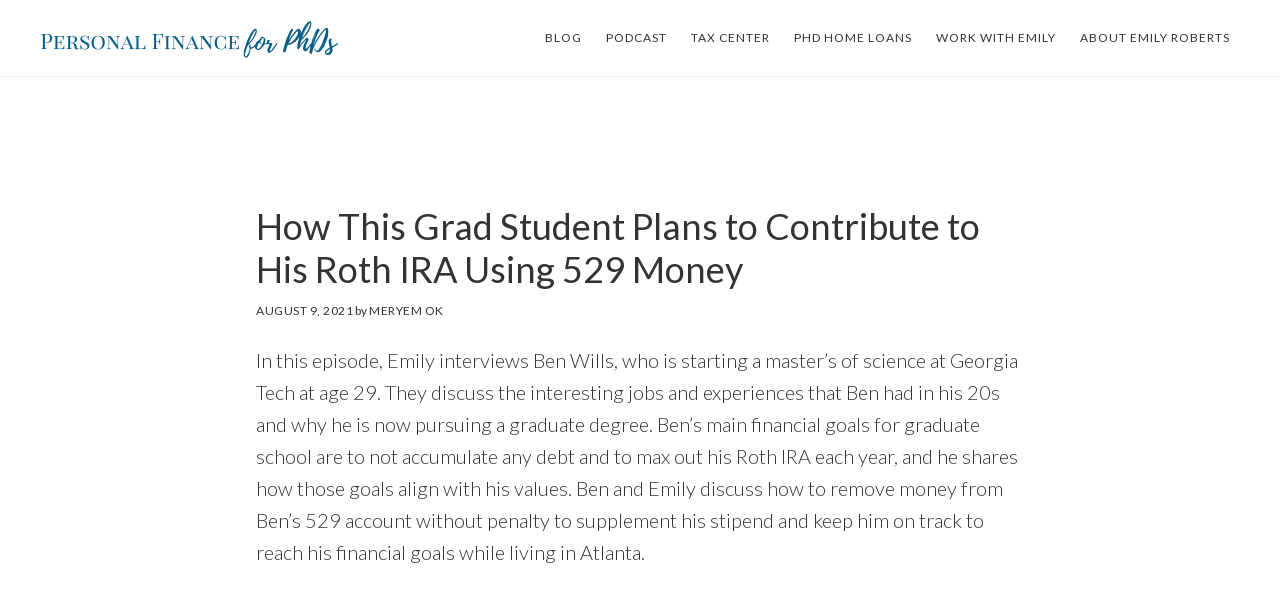

--- FILE ---
content_type: text/html
request_url: http://pfforphds.com/how-this-grad-student-plans-to-contribute-to-his-roth-ira-using-529-money/
body_size: 28521
content:
<!DOCTYPE html>
<html lang="en-US">
<head >
<meta charset="UTF-8" />
<meta name="viewport" content="width=device-width, initial-scale=1" />
<meta name='robots' content='index, follow, max-image-preview:large, max-snippet:-1, max-video-preview:-1' />

	<!-- This site is optimized with the Yoast SEO plugin v22.0 - https://yoast.com/wordpress/plugins/seo/ -->
	<title>How This Grad Student Plans to Contribute to His Roth IRA Using 529 Money - Personal Finance for PhDs</title>
	<link rel="canonical" href="https://pfforphds.com/how-this-grad-student-plans-to-contribute-to-his-roth-ira-using-529-money/" />
	<meta property="og:locale" content="en_US" />
	<meta property="og:type" content="article" />
	<meta property="og:title" content="How This Grad Student Plans to Contribute to His Roth IRA Using 529 Money - Personal Finance for PhDs" />
	<meta property="og:description" content="In this episode, Emily interviews Ben Wills, who is starting a master&#8217;s of science at Georgia Tech at age 29. They discuss the interesting jobs and experiences that Ben had in his 20s and why he is now pursuing a graduate degree. Ben&#8217;s main financial goals for graduate school are to not accumulate any debt [&hellip;]" />
	<meta property="og:url" content="https://pfforphds.com/how-this-grad-student-plans-to-contribute-to-his-roth-ira-using-529-money/" />
	<meta property="og:site_name" content="Personal Finance for PhDs" />
	<meta property="article:publisher" content="https://www.facebook.com/PersonalFinanceforPhDs/" />
	<meta property="article:published_time" content="2021-08-09T10:00:13+00:00" />
	<meta property="article:modified_time" content="2022-01-15T17:51:07+00:00" />
	<meta property="og:image" content="https://pfforphds.com/wp-content/uploads/2021/08/S10E1_image.png" />
	<meta property="og:image:width" content="1924" />
	<meta property="og:image:height" content="1082" />
	<meta property="og:image:type" content="image/png" />
	<meta name="author" content="Meryem Ok" />
	<meta name="twitter:card" content="summary_large_image" />
	<meta name="twitter:creator" content="@PFforPhDs" />
	<meta name="twitter:site" content="@PFforPhDs" />
	<meta name="twitter:label1" content="Written by" />
	<meta name="twitter:data1" content="Meryem Ok" />
	<meta name="twitter:label2" content="Est. reading time" />
	<meta name="twitter:data2" content="38 minutes" />
	<script type="application/ld+json" class="yoast-schema-graph">{"@context":"https://schema.org","@graph":[{"@type":"WebPage","@id":"https://pfforphds.com/how-this-grad-student-plans-to-contribute-to-his-roth-ira-using-529-money/","url":"https://pfforphds.com/how-this-grad-student-plans-to-contribute-to-his-roth-ira-using-529-money/","name":"How This Grad Student Plans to Contribute to His Roth IRA Using 529 Money - Personal Finance for PhDs","isPartOf":{"@id":"https://pfforphds.com/#website"},"primaryImageOfPage":{"@id":"https://pfforphds.com/how-this-grad-student-plans-to-contribute-to-his-roth-ira-using-529-money/#primaryimage"},"image":{"@id":"https://pfforphds.com/how-this-grad-student-plans-to-contribute-to-his-roth-ira-using-529-money/#primaryimage"},"thumbnailUrl":"https://pfforphds.com/wp-content/uploads/2021/08/S10E1_image.png","datePublished":"2021-08-09T10:00:13+00:00","dateModified":"2022-01-15T17:51:07+00:00","author":{"@id":"https://pfforphds.com/#/schema/person/dc88b59cf69fc67a59d3b480f29509ab"},"breadcrumb":{"@id":"https://pfforphds.com/how-this-grad-student-plans-to-contribute-to-his-roth-ira-using-529-money/#breadcrumb"},"inLanguage":"en-US","potentialAction":[{"@type":"ReadAction","target":["https://pfforphds.com/how-this-grad-student-plans-to-contribute-to-his-roth-ira-using-529-money/"]}]},{"@type":"ImageObject","inLanguage":"en-US","@id":"https://pfforphds.com/how-this-grad-student-plans-to-contribute-to-his-roth-ira-using-529-money/#primaryimage","url":"https://pfforphds.com/wp-content/uploads/2021/08/S10E1_image.png","contentUrl":"https://pfforphds.com/wp-content/uploads/2021/08/S10E1_image.png","width":1924,"height":1082},{"@type":"BreadcrumbList","@id":"https://pfforphds.com/how-this-grad-student-plans-to-contribute-to-his-roth-ira-using-529-money/#breadcrumb","itemListElement":[{"@type":"ListItem","position":1,"name":"Home","item":"https://pfforphds.com/"},{"@type":"ListItem","position":2,"name":"How This Grad Student Plans to Contribute to His Roth IRA Using 529 Money"}]},{"@type":"WebSite","@id":"https://pfforphds.com/#website","url":"https://pfforphds.com/","name":"Personal Finance for PhDs","description":"Live a financially balanced life - no Real Job required","potentialAction":[{"@type":"SearchAction","target":{"@type":"EntryPoint","urlTemplate":"https://pfforphds.com/?s={search_term_string}"},"query-input":"required name=search_term_string"}],"inLanguage":"en-US"},{"@type":"Person","@id":"https://pfforphds.com/#/schema/person/dc88b59cf69fc67a59d3b480f29509ab","name":"Meryem Ok","image":{"@type":"ImageObject","inLanguage":"en-US","@id":"https://pfforphds.com/#/schema/person/image/","url":"http://1.gravatar.com/avatar/1d2eb1217264fa40e4607561f7835969?s=96&d=mm&r=g","contentUrl":"http://1.gravatar.com/avatar/1d2eb1217264fa40e4607561f7835969?s=96&d=mm&r=g","caption":"Meryem Ok"},"url":"https://pfforphds.com/author/meryem/"}]}</script>
	<!-- / Yoast SEO plugin. -->


<link rel='dns-prefetch' href='//fonts.googleapis.com' />
<link rel='dns-prefetch' href='//code.ionicframework.com' />
<link rel="alternate" type="application/rss+xml" title="Personal Finance for PhDs &raquo; Feed" href="https://pfforphds.com/feed/" />
<link rel="alternate" type="application/rss+xml" title="Personal Finance for PhDs &raquo; Comments Feed" href="https://pfforphds.com/comments/feed/" />
<link rel="alternate" type="application/rss+xml" title="Personal Finance for PhDs &raquo; How This Grad Student Plans to Contribute to His Roth IRA Using 529 Money Comments Feed" href="https://pfforphds.com/how-this-grad-student-plans-to-contribute-to-his-roth-ira-using-529-money/feed/" />
<script type="text/javascript">
/* <![CDATA[ */
window._wpemojiSettings = {"baseUrl":"https:\/\/s.w.org\/images\/core\/emoji\/14.0.0\/72x72\/","ext":".png","svgUrl":"https:\/\/s.w.org\/images\/core\/emoji\/14.0.0\/svg\/","svgExt":".svg","source":{"concatemoji":"http:\/\/pfforphds.com\/wp-includes\/js\/wp-emoji-release.min.js?ver=6.4.7"}};
/*! This file is auto-generated */
!function(i,n){var o,s,e;function c(e){try{var t={supportTests:e,timestamp:(new Date).valueOf()};sessionStorage.setItem(o,JSON.stringify(t))}catch(e){}}function p(e,t,n){e.clearRect(0,0,e.canvas.width,e.canvas.height),e.fillText(t,0,0);var t=new Uint32Array(e.getImageData(0,0,e.canvas.width,e.canvas.height).data),r=(e.clearRect(0,0,e.canvas.width,e.canvas.height),e.fillText(n,0,0),new Uint32Array(e.getImageData(0,0,e.canvas.width,e.canvas.height).data));return t.every(function(e,t){return e===r[t]})}function u(e,t,n){switch(t){case"flag":return n(e,"\ud83c\udff3\ufe0f\u200d\u26a7\ufe0f","\ud83c\udff3\ufe0f\u200b\u26a7\ufe0f")?!1:!n(e,"\ud83c\uddfa\ud83c\uddf3","\ud83c\uddfa\u200b\ud83c\uddf3")&&!n(e,"\ud83c\udff4\udb40\udc67\udb40\udc62\udb40\udc65\udb40\udc6e\udb40\udc67\udb40\udc7f","\ud83c\udff4\u200b\udb40\udc67\u200b\udb40\udc62\u200b\udb40\udc65\u200b\udb40\udc6e\u200b\udb40\udc67\u200b\udb40\udc7f");case"emoji":return!n(e,"\ud83e\udef1\ud83c\udffb\u200d\ud83e\udef2\ud83c\udfff","\ud83e\udef1\ud83c\udffb\u200b\ud83e\udef2\ud83c\udfff")}return!1}function f(e,t,n){var r="undefined"!=typeof WorkerGlobalScope&&self instanceof WorkerGlobalScope?new OffscreenCanvas(300,150):i.createElement("canvas"),a=r.getContext("2d",{willReadFrequently:!0}),o=(a.textBaseline="top",a.font="600 32px Arial",{});return e.forEach(function(e){o[e]=t(a,e,n)}),o}function t(e){var t=i.createElement("script");t.src=e,t.defer=!0,i.head.appendChild(t)}"undefined"!=typeof Promise&&(o="wpEmojiSettingsSupports",s=["flag","emoji"],n.supports={everything:!0,everythingExceptFlag:!0},e=new Promise(function(e){i.addEventListener("DOMContentLoaded",e,{once:!0})}),new Promise(function(t){var n=function(){try{var e=JSON.parse(sessionStorage.getItem(o));if("object"==typeof e&&"number"==typeof e.timestamp&&(new Date).valueOf()<e.timestamp+604800&&"object"==typeof e.supportTests)return e.supportTests}catch(e){}return null}();if(!n){if("undefined"!=typeof Worker&&"undefined"!=typeof OffscreenCanvas&&"undefined"!=typeof URL&&URL.createObjectURL&&"undefined"!=typeof Blob)try{var e="postMessage("+f.toString()+"("+[JSON.stringify(s),u.toString(),p.toString()].join(",")+"));",r=new Blob([e],{type:"text/javascript"}),a=new Worker(URL.createObjectURL(r),{name:"wpTestEmojiSupports"});return void(a.onmessage=function(e){c(n=e.data),a.terminate(),t(n)})}catch(e){}c(n=f(s,u,p))}t(n)}).then(function(e){for(var t in e)n.supports[t]=e[t],n.supports.everything=n.supports.everything&&n.supports[t],"flag"!==t&&(n.supports.everythingExceptFlag=n.supports.everythingExceptFlag&&n.supports[t]);n.supports.everythingExceptFlag=n.supports.everythingExceptFlag&&!n.supports.flag,n.DOMReady=!1,n.readyCallback=function(){n.DOMReady=!0}}).then(function(){return e}).then(function(){var e;n.supports.everything||(n.readyCallback(),(e=n.source||{}).concatemoji?t(e.concatemoji):e.wpemoji&&e.twemoji&&(t(e.twemoji),t(e.wpemoji)))}))}((window,document),window._wpemojiSettings);
/* ]]> */
</script>
<link rel='stylesheet' id='atmosphere-pro-css' href='http://pfforphds.com/wp-content/themes/atmosphere-pro/style.css?ver=1.1.3' type='text/css' media='all' />
<style id='atmosphere-pro-inline-css' type='text/css'>


		a:focus,
		a:hover,
		.entry-title a:focus,
		.entry-title a:hover,
		.genesis-nav-menu .current-menu-item > a,
		.menu-toggle:focus,
		.menu-toggle:hover,
		.sub-menu-toggle:focus,
		.sub-menu-toggle:hover {
			color: #0c5e88;
		}

		@media only screen and (max-width: 1024px) {

			.genesis-responsive-menu.nav-primary li.highlight > a:hover,
			.genesis-responsive-menu.nav-primary li.menu-item.highlight > a:focus {
				color: #0c5e88;
			}

		}
		

		button:focus,
		button:hover,
		input:focus[type="button"],
		input:hover[type="button"],
		input:focus[type="reset"],
		input:hover[type="reset"],
		input:focus[type="submit"],
		input:hover[type="submit"],
		.button:focus,
		.button:hover,
		.content .widget .textwidget a.button:focus,
		.content .widget .textwidget a.button:hover,
		.entry-content a.button:focus,
		.entry-content a.button:hover,
		.entry-content a.more-link:focus,
		.entry-content a.more-link:hover,
		.nav-primary li.highlight > a:focus,
		.nav-primary li.highlight > a:hover {
			border-color: #6fe062;
		}

		.footer-widgets button,
		.footer-widgets input[type="button"],
		.footer-widgets input[type="reset"],
		.footer-widgets input[type="submit"],
		.footer-widgets .button,
		.footer-widgets .entry-content a.more-link,
		.no-image .content .front-page-1 .widget a.button,
		.no-image .front-page-1 button,
		.no-image .front-page-1 input[type="button"],
		.no-image .front-page-1 input[type="reset"],
		.no-image .front-page-1 input[type="submit"],
		.no-image .front-page-1 .entry-content a.button,
		.no-image .front-page-1 .entry-content a.more-link,
		.no-image .front-page-1 .entry-content a.more-link {
			border-color: #333333;
		}

		button:focus,
		button:hover,
		input:focus[type="button"],
		input:hover[type="button"],
		input:focus[type="reset"],
		input:hover[type="reset"],
		input:focus[type="submit"],
		input:hover[type="submit"],
		.button:focus,
		.button:hover,
		.content .widget .textwidget a.button:focus,
		.content .widget .textwidget a.button:hover,
		.entry-content a.button:focus,
		.entry-content a.button:hover,
		.entry-content a.more-link:focus,
		.entry-content a.more-link:hover,
		.footer-widgets,
		.nav-primary li.highlight > a:focus,
		.nav-primary li.highlight > a:hover,
		.no-image .front-page-1 {
			background-color: #6fe062;
			color: #333333;
		}

		.footer-widgets button,
		.footer-widgets input[type="button"],
		.footer-widgets input[type="reset"],
		.footer-widgets input[type="submit"],
		.footer-widgets p,
		.footer-widgets .button,
		.footer-widgets .entry-content a.more-link,
		.footer-widgets .widget-title,
		.footer-widgets .wrap .entry-title a,
		.footer-widgets .wrap a,
		.no-image .content .front-page-1 .widget a.button,
		.no-image .front-page-1 button,
		.no-image .front-page-1 input[type="button"],
		.no-image .front-page-1 input[type="reset"],
		.no-image .front-page-1 input[type="submit"],
		.no-image .front-page-1 p,
		.no-image .front-page-1 .entry-content a.button,
		.no-image .front-page-1 .entry-content a.more-link,
		.no-image .front-page-1 .entry-content a.more-link,
		.no-image .front-page-1 .widget-title,
		.no-image .front-page-1 .wrap .entry-title a,
		.no-image .front-page-1 .wrap a {
			color: #333333;
		}

		.footer-widgets button:focus,
		.footer-widgets button:hover,
		.footer-widgets input:focus[type="button"],
		.footer-widgets input:hover[type="button"],
		.footer-widgets input:focus[type="reset"],
		.footer-widgets input:hover[type="reset"],
		.footer-widgets input:focus[type="submit"],
		.footer-widgets input:hover[type="submit"],
		.footer-widgets .button:focus,
		.footer-widgets .button:hover,
		.footer-widgets .entry-content a.more-link:focus,
		.footer-widgets .entry-content a.more-link:hover,
		.no-image .content .front-page-1 .widget a.button:focus,
		.no-image .content .front-page-1 .widget a.button:hover,
		.no-image .front-page-1 button:focus,
		.no-image .front-page-1 button:hover,
		.no-image .front-page-1 input:focus[type="button"],
		.no-image .front-page-1 input:hover[type="button"],
		.no-image .front-page-1 input:focus[type="reset"],
		.no-image .front-page-1 input:hover[type="reset"],
		.no-image .front-page-1 input:focus[type="submit"],
		.no-image .front-page-1 input:hover[type="submit"],
		.no-image .front-page-1 .entry-content a.button:focus,
		.no-image .front-page-1 .entry-content a.button:hover,
		.no-image .front-page-1 .entry-content a.more-link:focus,
		.no-image .front-page-1 .entry-content a.more-link:hover {
			background-color: #333333;
			color: #fbfbfb;
		}
		
</style>
<style id='wp-emoji-styles-inline-css' type='text/css'>

	img.wp-smiley, img.emoji {
		display: inline !important;
		border: none !important;
		box-shadow: none !important;
		height: 1em !important;
		width: 1em !important;
		margin: 0 0.07em !important;
		vertical-align: -0.1em !important;
		background: none !important;
		padding: 0 !important;
	}
</style>
<link rel='stylesheet' id='wp-block-library-css' href='http://pfforphds.com/wp-includes/css/dist/block-library/style.min.css?ver=6.4.7' type='text/css' media='all' />
<link rel='stylesheet' id='wp-components-css' href='http://pfforphds.com/wp-includes/css/dist/components/style.min.css?ver=6.4.7' type='text/css' media='all' />
<link rel='stylesheet' id='wp-block-editor-css' href='http://pfforphds.com/wp-includes/css/dist/block-editor/style.min.css?ver=6.4.7' type='text/css' media='all' />
<link rel='stylesheet' id='wp-reusable-blocks-css' href='http://pfforphds.com/wp-includes/css/dist/reusable-blocks/style.min.css?ver=6.4.7' type='text/css' media='all' />
<link rel='stylesheet' id='wp-patterns-css' href='http://pfforphds.com/wp-includes/css/dist/patterns/style.min.css?ver=6.4.7' type='text/css' media='all' />
<link rel='stylesheet' id='wp-editor-css' href='http://pfforphds.com/wp-includes/css/dist/editor/style.min.css?ver=6.4.7' type='text/css' media='all' />
<link rel='stylesheet' id='gumroad_block-cgb-style-css-css' href='http://pfforphds.com/wp-content/plugins/gumroad/dist/blocks.style.build.css?ver=6.4.7' type='text/css' media='all' />
<link rel='stylesheet' id='convertkit-broadcasts-css' href='http://pfforphds.com/wp-content/plugins/convertkit/resources/frontend/css/broadcasts.css?ver=2.4.4' type='text/css' media='all' />
<link rel='stylesheet' id='convertkit-button-css' href='http://pfforphds.com/wp-content/plugins/convertkit/resources/frontend/css/button.css?ver=2.4.4' type='text/css' media='all' />
<link rel='stylesheet' id='convertkit-form-css' href='http://pfforphds.com/wp-content/plugins/convertkit/resources/frontend/css/form.css?ver=2.4.4' type='text/css' media='all' />
<style id='classic-theme-styles-inline-css' type='text/css'>
/*! This file is auto-generated */
.wp-block-button__link{color:#fff;background-color:#32373c;border-radius:9999px;box-shadow:none;text-decoration:none;padding:calc(.667em + 2px) calc(1.333em + 2px);font-size:1.125em}.wp-block-file__button{background:#32373c;color:#fff;text-decoration:none}
</style>
<style id='global-styles-inline-css' type='text/css'>
body{--wp--preset--color--black: #000000;--wp--preset--color--cyan-bluish-gray: #abb8c3;--wp--preset--color--white: #ffffff;--wp--preset--color--pale-pink: #f78da7;--wp--preset--color--vivid-red: #cf2e2e;--wp--preset--color--luminous-vivid-orange: #ff6900;--wp--preset--color--luminous-vivid-amber: #fcb900;--wp--preset--color--light-green-cyan: #7bdcb5;--wp--preset--color--vivid-green-cyan: #00d084;--wp--preset--color--pale-cyan-blue: #8ed1fc;--wp--preset--color--vivid-cyan-blue: #0693e3;--wp--preset--color--vivid-purple: #9b51e0;--wp--preset--gradient--vivid-cyan-blue-to-vivid-purple: linear-gradient(135deg,rgba(6,147,227,1) 0%,rgb(155,81,224) 100%);--wp--preset--gradient--light-green-cyan-to-vivid-green-cyan: linear-gradient(135deg,rgb(122,220,180) 0%,rgb(0,208,130) 100%);--wp--preset--gradient--luminous-vivid-amber-to-luminous-vivid-orange: linear-gradient(135deg,rgba(252,185,0,1) 0%,rgba(255,105,0,1) 100%);--wp--preset--gradient--luminous-vivid-orange-to-vivid-red: linear-gradient(135deg,rgba(255,105,0,1) 0%,rgb(207,46,46) 100%);--wp--preset--gradient--very-light-gray-to-cyan-bluish-gray: linear-gradient(135deg,rgb(238,238,238) 0%,rgb(169,184,195) 100%);--wp--preset--gradient--cool-to-warm-spectrum: linear-gradient(135deg,rgb(74,234,220) 0%,rgb(151,120,209) 20%,rgb(207,42,186) 40%,rgb(238,44,130) 60%,rgb(251,105,98) 80%,rgb(254,248,76) 100%);--wp--preset--gradient--blush-light-purple: linear-gradient(135deg,rgb(255,206,236) 0%,rgb(152,150,240) 100%);--wp--preset--gradient--blush-bordeaux: linear-gradient(135deg,rgb(254,205,165) 0%,rgb(254,45,45) 50%,rgb(107,0,62) 100%);--wp--preset--gradient--luminous-dusk: linear-gradient(135deg,rgb(255,203,112) 0%,rgb(199,81,192) 50%,rgb(65,88,208) 100%);--wp--preset--gradient--pale-ocean: linear-gradient(135deg,rgb(255,245,203) 0%,rgb(182,227,212) 50%,rgb(51,167,181) 100%);--wp--preset--gradient--electric-grass: linear-gradient(135deg,rgb(202,248,128) 0%,rgb(113,206,126) 100%);--wp--preset--gradient--midnight: linear-gradient(135deg,rgb(2,3,129) 0%,rgb(40,116,252) 100%);--wp--preset--font-size--small: 13px;--wp--preset--font-size--medium: 20px;--wp--preset--font-size--large: 36px;--wp--preset--font-size--x-large: 42px;--wp--preset--spacing--20: 0.44rem;--wp--preset--spacing--30: 0.67rem;--wp--preset--spacing--40: 1rem;--wp--preset--spacing--50: 1.5rem;--wp--preset--spacing--60: 2.25rem;--wp--preset--spacing--70: 3.38rem;--wp--preset--spacing--80: 5.06rem;--wp--preset--shadow--natural: 6px 6px 9px rgba(0, 0, 0, 0.2);--wp--preset--shadow--deep: 12px 12px 50px rgba(0, 0, 0, 0.4);--wp--preset--shadow--sharp: 6px 6px 0px rgba(0, 0, 0, 0.2);--wp--preset--shadow--outlined: 6px 6px 0px -3px rgba(255, 255, 255, 1), 6px 6px rgba(0, 0, 0, 1);--wp--preset--shadow--crisp: 6px 6px 0px rgba(0, 0, 0, 1);}:where(.is-layout-flex){gap: 0.5em;}:where(.is-layout-grid){gap: 0.5em;}body .is-layout-flow > .alignleft{float: left;margin-inline-start: 0;margin-inline-end: 2em;}body .is-layout-flow > .alignright{float: right;margin-inline-start: 2em;margin-inline-end: 0;}body .is-layout-flow > .aligncenter{margin-left: auto !important;margin-right: auto !important;}body .is-layout-constrained > .alignleft{float: left;margin-inline-start: 0;margin-inline-end: 2em;}body .is-layout-constrained > .alignright{float: right;margin-inline-start: 2em;margin-inline-end: 0;}body .is-layout-constrained > .aligncenter{margin-left: auto !important;margin-right: auto !important;}body .is-layout-constrained > :where(:not(.alignleft):not(.alignright):not(.alignfull)){max-width: var(--wp--style--global--content-size);margin-left: auto !important;margin-right: auto !important;}body .is-layout-constrained > .alignwide{max-width: var(--wp--style--global--wide-size);}body .is-layout-flex{display: flex;}body .is-layout-flex{flex-wrap: wrap;align-items: center;}body .is-layout-flex > *{margin: 0;}body .is-layout-grid{display: grid;}body .is-layout-grid > *{margin: 0;}:where(.wp-block-columns.is-layout-flex){gap: 2em;}:where(.wp-block-columns.is-layout-grid){gap: 2em;}:where(.wp-block-post-template.is-layout-flex){gap: 1.25em;}:where(.wp-block-post-template.is-layout-grid){gap: 1.25em;}.has-black-color{color: var(--wp--preset--color--black) !important;}.has-cyan-bluish-gray-color{color: var(--wp--preset--color--cyan-bluish-gray) !important;}.has-white-color{color: var(--wp--preset--color--white) !important;}.has-pale-pink-color{color: var(--wp--preset--color--pale-pink) !important;}.has-vivid-red-color{color: var(--wp--preset--color--vivid-red) !important;}.has-luminous-vivid-orange-color{color: var(--wp--preset--color--luminous-vivid-orange) !important;}.has-luminous-vivid-amber-color{color: var(--wp--preset--color--luminous-vivid-amber) !important;}.has-light-green-cyan-color{color: var(--wp--preset--color--light-green-cyan) !important;}.has-vivid-green-cyan-color{color: var(--wp--preset--color--vivid-green-cyan) !important;}.has-pale-cyan-blue-color{color: var(--wp--preset--color--pale-cyan-blue) !important;}.has-vivid-cyan-blue-color{color: var(--wp--preset--color--vivid-cyan-blue) !important;}.has-vivid-purple-color{color: var(--wp--preset--color--vivid-purple) !important;}.has-black-background-color{background-color: var(--wp--preset--color--black) !important;}.has-cyan-bluish-gray-background-color{background-color: var(--wp--preset--color--cyan-bluish-gray) !important;}.has-white-background-color{background-color: var(--wp--preset--color--white) !important;}.has-pale-pink-background-color{background-color: var(--wp--preset--color--pale-pink) !important;}.has-vivid-red-background-color{background-color: var(--wp--preset--color--vivid-red) !important;}.has-luminous-vivid-orange-background-color{background-color: var(--wp--preset--color--luminous-vivid-orange) !important;}.has-luminous-vivid-amber-background-color{background-color: var(--wp--preset--color--luminous-vivid-amber) !important;}.has-light-green-cyan-background-color{background-color: var(--wp--preset--color--light-green-cyan) !important;}.has-vivid-green-cyan-background-color{background-color: var(--wp--preset--color--vivid-green-cyan) !important;}.has-pale-cyan-blue-background-color{background-color: var(--wp--preset--color--pale-cyan-blue) !important;}.has-vivid-cyan-blue-background-color{background-color: var(--wp--preset--color--vivid-cyan-blue) !important;}.has-vivid-purple-background-color{background-color: var(--wp--preset--color--vivid-purple) !important;}.has-black-border-color{border-color: var(--wp--preset--color--black) !important;}.has-cyan-bluish-gray-border-color{border-color: var(--wp--preset--color--cyan-bluish-gray) !important;}.has-white-border-color{border-color: var(--wp--preset--color--white) !important;}.has-pale-pink-border-color{border-color: var(--wp--preset--color--pale-pink) !important;}.has-vivid-red-border-color{border-color: var(--wp--preset--color--vivid-red) !important;}.has-luminous-vivid-orange-border-color{border-color: var(--wp--preset--color--luminous-vivid-orange) !important;}.has-luminous-vivid-amber-border-color{border-color: var(--wp--preset--color--luminous-vivid-amber) !important;}.has-light-green-cyan-border-color{border-color: var(--wp--preset--color--light-green-cyan) !important;}.has-vivid-green-cyan-border-color{border-color: var(--wp--preset--color--vivid-green-cyan) !important;}.has-pale-cyan-blue-border-color{border-color: var(--wp--preset--color--pale-cyan-blue) !important;}.has-vivid-cyan-blue-border-color{border-color: var(--wp--preset--color--vivid-cyan-blue) !important;}.has-vivid-purple-border-color{border-color: var(--wp--preset--color--vivid-purple) !important;}.has-vivid-cyan-blue-to-vivid-purple-gradient-background{background: var(--wp--preset--gradient--vivid-cyan-blue-to-vivid-purple) !important;}.has-light-green-cyan-to-vivid-green-cyan-gradient-background{background: var(--wp--preset--gradient--light-green-cyan-to-vivid-green-cyan) !important;}.has-luminous-vivid-amber-to-luminous-vivid-orange-gradient-background{background: var(--wp--preset--gradient--luminous-vivid-amber-to-luminous-vivid-orange) !important;}.has-luminous-vivid-orange-to-vivid-red-gradient-background{background: var(--wp--preset--gradient--luminous-vivid-orange-to-vivid-red) !important;}.has-very-light-gray-to-cyan-bluish-gray-gradient-background{background: var(--wp--preset--gradient--very-light-gray-to-cyan-bluish-gray) !important;}.has-cool-to-warm-spectrum-gradient-background{background: var(--wp--preset--gradient--cool-to-warm-spectrum) !important;}.has-blush-light-purple-gradient-background{background: var(--wp--preset--gradient--blush-light-purple) !important;}.has-blush-bordeaux-gradient-background{background: var(--wp--preset--gradient--blush-bordeaux) !important;}.has-luminous-dusk-gradient-background{background: var(--wp--preset--gradient--luminous-dusk) !important;}.has-pale-ocean-gradient-background{background: var(--wp--preset--gradient--pale-ocean) !important;}.has-electric-grass-gradient-background{background: var(--wp--preset--gradient--electric-grass) !important;}.has-midnight-gradient-background{background: var(--wp--preset--gradient--midnight) !important;}.has-small-font-size{font-size: var(--wp--preset--font-size--small) !important;}.has-medium-font-size{font-size: var(--wp--preset--font-size--medium) !important;}.has-large-font-size{font-size: var(--wp--preset--font-size--large) !important;}.has-x-large-font-size{font-size: var(--wp--preset--font-size--x-large) !important;}
.wp-block-navigation a:where(:not(.wp-element-button)){color: inherit;}
:where(.wp-block-post-template.is-layout-flex){gap: 1.25em;}:where(.wp-block-post-template.is-layout-grid){gap: 1.25em;}
:where(.wp-block-columns.is-layout-flex){gap: 2em;}:where(.wp-block-columns.is-layout-grid){gap: 2em;}
.wp-block-pullquote{font-size: 1.5em;line-height: 1.6;}
</style>
<link rel='stylesheet' id='topbar-css' href='http://pfforphds.com/wp-content/plugins/top-bar/inc/../css/topbar_style.css?ver=6.4.7' type='text/css' media='all' />
<link rel='stylesheet' id='google-fonts-css' href='//fonts.googleapis.com/css?family=Lato%3A300%2C300italic%2C400%2C400italic%2C700&#038;ver=1.1.3' type='text/css' media='all' />
<link rel='stylesheet' id='ionicons-css' href='//code.ionicframework.com/ionicons/2.0.1/css/ionicons.min.css?ver=1.1.3' type='text/css' media='all' />
<link rel='stylesheet' id='recent-posts-widget-with-thumbnails-public-style-css' href='http://pfforphds.com/wp-content/plugins/recent-posts-widget-with-thumbnails/public.css?ver=7.1.1' type='text/css' media='all' />
<link rel='stylesheet' id='simple-social-icons-font-css' href='http://pfforphds.com/wp-content/plugins/simple-social-icons/css/style.css?ver=3.0.2' type='text/css' media='all' />
<script type="text/javascript" src="http://pfforphds.com/wp-includes/js/jquery/jquery.min.js?ver=3.7.1" id="jquery-core-js"></script>
<script type="text/javascript" src="http://pfforphds.com/wp-includes/js/jquery/jquery-migrate.min.js?ver=3.4.1" id="jquery-migrate-js"></script>
<script type="text/javascript" id="topbar_frontjs-js-extra">
/* <![CDATA[ */
var tpbr_settings = {"fixed":"fixed","user_who":"notloggedin","guests_or_users":"all","message":"Feeling stuck with your personal finances? I am here to help!","status":"inactive","yn_button":"button","color":"#0c5e88","button_text":"Check out my workshops, ebooks, etc.","button_url":"http:\/\/pfforphds.com\/products\/","button_behavior":"","is_admin_bar":"no","detect_sticky":""};
/* ]]> */
</script>
<script type="text/javascript" src="http://pfforphds.com/wp-content/plugins/top-bar/inc/../js/tpbr_front.min.js?ver=6.4.7" id="topbar_frontjs-js"></script>
<link rel="https://api.w.org/" href="https://pfforphds.com/wp-json/" /><link rel="alternate" type="application/json" href="https://pfforphds.com/wp-json/wp/v2/posts/6821" /><link rel="EditURI" type="application/rsd+xml" title="RSD" href="https://pfforphds.com/xmlrpc.php?rsd" />
<meta name="generator" content="WordPress 6.4.7" />
<link rel='shortlink' href='https://pfforphds.com/?p=6821' />
<link rel="alternate" type="application/json+oembed" href="https://pfforphds.com/wp-json/oembed/1.0/embed?url=https%3A%2F%2Fpfforphds.com%2Fhow-this-grad-student-plans-to-contribute-to-his-roth-ira-using-529-money%2F" />
<link rel="alternate" type="text/xml+oembed" href="https://pfforphds.com/wp-json/oembed/1.0/embed?url=https%3A%2F%2Fpfforphds.com%2Fhow-this-grad-student-plans-to-contribute-to-his-roth-ira-using-529-money%2F&#038;format=xml" />
<link rel="icon" href="http://pfforphds.com/wp-content/themes/atmosphere-pro/images/favicon.ico" />
<link rel="pingback" href="http://pfforphds.com/xmlrpc.php" />
<style type="text/css">.site-title a { background: url(http://pfforphds.com/wp-content/uploads/2017/09/Personal_Finance_for_PhDs-e1505487494872.png) no-repeat !important; }</style>
</head>
<body class="post-template-default single single-post postid-6821 single-format-standard custom-header header-image header-full-width full-width-content genesis-breadcrumbs-hidden genesis-footer-widgets-visible"><div class="site-container"><ul class="genesis-skip-link"><li><a href="#genesis-content" class="screen-reader-shortcut"> Skip to main content</a></li><li><a href="#genesis-footer-widgets" class="screen-reader-shortcut"> Skip to footer</a></li></ul><header class="site-header"><div class="wrap"><div class="title-area"><p class="site-title"><a href="https://pfforphds.com/">Personal Finance for PhDs</a></p><p class="site-description">Live a financially balanced life - no Real Job required</p></div><nav class="nav-primary" aria-label="Main" id="genesis-nav-primary"><div class="wrap"><ul id="menu-header" class="menu genesis-nav-menu menu-primary js-superfish"><li id="menu-item-1992" class="menu-item menu-item-type-post_type menu-item-object-page menu-item-1992"><a href="https://pfforphds.com/blog/"><span >Blog</span></a></li>
<li id="menu-item-2917" class="menu-item menu-item-type-post_type menu-item-object-page menu-item-2917"><a href="https://pfforphds.com/podcast/"><span >Podcast</span></a></li>
<li id="menu-item-6579" class="menu-item menu-item-type-post_type menu-item-object-page menu-item-6579"><a href="https://pfforphds.com/tax/"><span >Tax Center</span></a></li>
<li id="menu-item-8638" class="menu-item menu-item-type-post_type menu-item-object-page menu-item-8638"><a href="https://pfforphds.com/phd-home-loans/"><span >PhD Home Loans</span></a></li>
<li id="menu-item-5993" class="menu-item menu-item-type-post_type menu-item-object-page menu-item-5993"><a href="https://pfforphds.com/work-with-emily/"><span >Work with Emily</span></a></li>
<li id="menu-item-1956" class="menu-item menu-item-type-post_type menu-item-object-page menu-item-1956"><a href="https://pfforphds.com/about-emily/"><span >About Emily Roberts</span></a></li>
</ul></div></nav></div></header><div class="site-inner"><div class="content-sidebar-wrap"><main class="content" id="genesis-content"><article class="post-6821 post type-post status-publish format-standard has-post-thumbnail category-goals tag-529-plan tag-audio tag-grad-student tag-money-story tag-transcript tag-video entry" aria-label="How This Grad Student Plans to Contribute to His Roth IRA Using 529 Money"><header class="entry-header"><h1 class="entry-title">How This Grad Student Plans to Contribute to His Roth IRA Using 529 Money</h1>
<p class="entry-meta"><time class="entry-time">August 9, 2021</time> by <span class="entry-author"><a href="https://pfforphds.com/author/meryem/" class="entry-author-link" rel="author"><span class="entry-author-name">Meryem Ok</span></a></span>  </p></header><div class="entry-content">
<p class="p1">In this episode, Emily interviews Ben Wills, who is starting a master&#8217;s of science at Georgia Tech at age 29. They discuss the interesting jobs and experiences that Ben had in his 20s and why he is now pursuing a graduate degree. Ben&#8217;s main financial goals for graduate school are to not accumulate any debt and to max out his Roth IRA each year, and he shares how those goals align with his values. Ben and Emily discuss how to remove money from Ben&#8217;s 529 account without penalty to supplement his stipend and keep him on track to reach his financial goals while living in Atlanta.</p>



<iframe width="560" height="315" src="https://www.youtube.com/embed/h_2MjWzfgyQ" title="YouTube video player" frameborder="0" allow="accelerometer; autoplay; clipboard-write; encrypted-media; gyroscope; picture-in-picture" allowfullscreen=""></iframe>



<h1>Links Mentioned In This Episode</h1>
<ul class="ul1">
<li class="li1"><span class="s1"><a href="http://PFforPhDs.com/podcastvolunteer/">PF for PhDs: Podcast Guest Submission</a>&nbsp;</span></li>
<li class="li2"><a href="https://fellowships.vassar.edu/fellowships/graduates/maguire/">Maguire Fellowship at Vassar</a></li>
<li class="li2"><a href="https://wwnorton.com/books/Delusions-of-Gender">Delusions of Gender</a> (Book by Cordelia Fine)&nbsp;</li>
<li class="li2"><a href="https://www.thehastingscenter.org/">The Hastings Center</a></li>
<li class="li2"><a href="https://www.investopedia.com/terms/1/529plan.asp">529 Plan</a></li>
<li class="li1"><a href="http://PFforPhds.com/QETax"><span class="s1">PF for PhDs: Quarterly Estimated Tax</span></a></li>
<li class="li2"><a href="https://pfforphds.com/how-to-make-money-without-working-credit-card-rewards-and-529s/">PF for PhDs: How to Make Money without Working: Credit Card Rewards and 529s</a>&nbsp;(Interview with Seonwoo Lee)&nbsp;<b></b></li>
<li class="li1"><a href="http://PFforPhds.com/podcast"><span class="s1">PF for PhDs: Podcast Hub</span></a></li>
<li class="li1"><a href="http://PFforPhDs.com/subscribe"><span class="s1">PF for PhDs: Subscribe to Mailing List</span></a></li>
</ul>



<figure class="wp-block-image size-large"><img decoding="async" width="1924" height="1082" src="https://pfforphds.com/wp-content/uploads/2021/08/S10E1_image.png" alt="529 Roth IRA grad school" class="wp-image-6846"/></figure>



<h1>Teaser</h1>
<p><strong>00:00 Ben</strong>: Have a little kind of metacognitive experience and, you know, watch your feelings, watch the stories that are in your head and just have, you know, a sense of curiosity like, oh, where did this come from? And how is this helping?</p>



<h1>Introduction</h1>
<p><strong>00:18 Emily</strong>: Welcome to the Personal Finance for PhDs Podcast: A Higher Education in Personal Finance. I&#8217;m your host, Dr. Emily Roberts. This is Season 10, Episode 1, and today my guest is Ben Wills, who is starting a master&#8217;s of science at Georgia Tech at age 29. Ben relays the interesting jobs and experiences that he had in his 20s and why he is now pursuing a graduate degree. Ben&#8217;s main financial goals for graduate school are to not accumulate any debt and to max out his Roth IRA each year, and he shares how those goals align with his values. We discuss how to remove money from his 529 account without penalty to supplement his stipend and keep him on track to reach his financial goals while living in Atlanta.</p>
<p><strong>01:05 Emily</strong>: I&#8217;m excited to announce that with Season 10, we&#8217;re resuming a once-per-week publication schedule! Lots of great interviews are coming your way&#8230; which means I have to record lots of great interviews. If you are interested in being a guest on this podcast, you can do exactly what Ben did, which is to go to <a href="http://PFforPhDs.com/podcastvolunteer/">PFforPhDs.com/podcastvolunteer/</a> and submit your info there. I highly encourage you to volunteer now as I will batch record interviews over the next few months that will be published through April 2022.</p>
<p><strong>01:37 Emily</strong>: If you&#8217;ve listened to at least a couple of interviews you know that they are pretty low-key and casual. Many of my guests have told me that this was their first podcast interview ever and that the had a great time! Don&#8217;t worry if you&#8217;re not super sure of the topic of your interview. A lot of volunteers type a few ideas into the form and then we settle on one over email. Again, now is the time to volunteer! Go to <a href="http://PFforPhDs.com/podcastvolunteer/">PFforPhDs.com/podcastvolunteer/</a>. I can&#8217;t wait to speak with you! Without further ado, here&#8217;s my interview with Ben Wills.</p>



<h1>Will You Please Introduce Yourself Further?</h1>
<p><strong>02:13 Emily</strong>: I am delighted to have joining me on the podcast today Ben Wills. He is entering graduate school in fall 2021. He&#8217;s going to be a master student, and is not quite a traditional student. He&#8217;s actually 29. And so we are going to be talking about his career-to-date, why he&#8217;s pursuing graduate school, and what his financial goals are going to be as a person with a little bit more financial experience than someone coming into graduate school right out of college. So, Ben, thank you so much for volunteering to be on the podcast. And will you please introduce yourself a little bit further?</p>
<p><strong>02:42 Ben</strong>: Sure thing, thanks for having me. Ben Wills, again, I use he/him pronouns as you got right. I am 29. I studied cognitive science as an undergrad way back when, at this point, and basically since undergrad, I&#8217;ve done kind of a potpourri of fun, like life-building, resume-building sorts of experiences as I&#8217;ve kind of approached it. So I spent an AmeriCorps year in Juneau, Alaska working with men who committed domestic violence and betters intervention programs. Then I worked at a law firm doing disability law for a couple of years, and I got funding from my Alma mater to do some research in Australia with a research mentor. And then I got my current job, which is, I&#8217;m a project manager and research assistant at a bioethics think tank in New York. And I&#8217;ve been here for almost three years and coming to the end of my tenure.</p>
<p><strong>03:34 Emily</strong>: Wow. Let&#8217;s discuss that further in a minute. That was exciting. What is the program that you&#8217;re going into and where will you be?</p>
<p><strong>03:40 Ben</strong>: Yeah, I am going to be starting a master&#8217;s in science in the history and sociology of technology and science at Georgia tech.</p>



<h1>Work Experiences Prior to Master&#8217;s</h1>
<p><strong>03:49 Emily</strong>: All right. Congrats. And that is a mouthful. My graduate degree has many syllables as well and many words that sort of trip people up who aren&#8217;t in the field. So that&#8217;s fun. Well, yeah. Tell us more about these work experiences and like maybe was there a direction you were going in or you were just kind of looking for that like interesting, fun, next thing? Like how did that go?</p>
<p><strong>04:09 Ben</strong>: Yeah, I basically knew that I will probably end up in a career where it&#8217;s kind of my career. You know, right now I&#8217;m looking at kind of going into a law or public policy sort of space after this degree. And if I get really sucked into, maybe academia. I kind of saw opportunities and did what felt right at the time. So for the AmeriCorps program, I was in college, I was working on a senior thesis, and I was just so focused on me and my work that I really felt like I needed to kind of turn my attention outwards. And so doing a year where it&#8217;s called a service year and the particular program I was in we were living in an intentional community, all like working in social service organizations, and we had a very kind of structured experience. And it was really perfect for me.</p>
<p><strong>05:00 Ben</strong>: After focusing on magnetic resonance imaging of people and researching what the self is with a neuro imaging scanner, such a thing can be done, to focusing on, you know, humans and what people&#8217;s needs are and kind of like social context. So that was really important and generative for me. And then after that, I moved back home to my folks and I&#8217;ve been interested in law for a while, and I was fortunate enough to be connected to someone who was looking for a legal assistant. And so I started working at a law firm downtown. And then yeah, my Alma mater has this kind of pocket of money that you can apply to called the <a href="https://fellowships.vassar.edu/fellowships/graduates/maguire/">Maguire Fellowship</a>. And you can basically use it to, it&#8217;s a competitive fellowship, but you can use it to fund study or independent research abroad.</p>
<p><strong>05:51 Ben</strong>: And I had read a book called <a href="https://wwnorton.com/books/Delusions-of-Gender">Delusions of Gender</a> by Cordelia Fine in college that was really cool to me because she was one of the first people that I had read who within science talked about, kind of like, the social construct of science. And, you know, if you have scientists with, you know, gendered expectations of what, you know, men and women and other people&#8217;s kind of reality is, then those expectations will be born out in their research methods and their results. And that kind of blew my mind and I wanted to work with her. And so, you know, I just emailed her and said, Hey, if I get some money, can I come work with you? And she said, sure. So I applied for it and got it. So I was in Melbourne, Australia for a year.</p>
<p><strong>06:29 Ben</strong>: Then, yeah, I was kind of testing what does law look like? What does academia look like? What is the intersection of the two kind of in a public policy sort of facing academic sort of situation? That&#8217;s where I am now, which is a place called the <a href="https://www.thehastingscenter.org/">Hastings Center</a>. And I&#8217;d actually taken a class with one of the scholars at my school, Vassar. He had adjuncted there, and his name is Erik Parens, and I took a class with him on the post-human future which is all about, you know, gene editing humans and all this sort of wild cool stuff. And I thought it was great. And I kept that kind of organization in the back of my mind when I was in Australia, applied to a project manager research assistant position there and got it. So I flew back to Oregon, bought a car, and 10 days later, I was in New York, starting up a new job.</p>



<h1>Decision to Pursue Master&#8217;s in Science</h1>
<p><strong>07:20 Emily</strong>: Wow. This is so exciting. And what brought you specifically to the decision to pursue the master&#8217;s in science over maybe a law degree or some other kind of further education that you might do?</p>
<p><strong>07:31 Ben</strong>: Yeah, so I think, you know, at this point I&#8217;m really interested in kind of doing more of an applied kind of work. So, you know, compared to the kind of academic environment that I&#8217;m interested in, which is, you know, a little bit more social science, humanities, I&#8217;m interested, you know, in terms of topic areas that I&#8217;m interested in. I was interested in doing more of an applied thing and, you know, when you&#8217;re going to law school, when you&#8217;re doing a terminal master&#8217;s in public policy, for example, those are kind of like, you know, they&#8217;re vocational schools basically. You&#8217;re getting a degree and you&#8217;re learning skills, and you&#8217;re learning a way of thinking. And I still had questions that I want to answer and kind of ways of thinking and topics of exploring. I&#8217;m particularly interested in direct consumer telemedicine like Hims and Hers and Roman.</p>
<p><strong>08:15 Ben</strong>: If you&#8217;ve ever seen subway ads with phallic cacti or on your Instagram feed, those are advertisements from these direct to consumer telemedicine startups that I&#8217;m interested in kind of researching their kind of ethical implications. And I want to explore this more and you can&#8217;t really do that, you know, in law school. But I didn&#8217;t want to commit to a whole PhD, and Georgia Tech&#8217;s program is interdisciplinary. They have people who are coming from history of technology, coming from sociology of technology, also medical sociology. They have folks, faculty there, and it seemed like a great opportunity to kind of learn more about what I&#8217;m interested in without having to commit to a whole PhD to do it. And also, I was lucky enough to get funding to do that, which was a real difference maker.</p>
<p><strong>09:03 Emily</strong>: Yeah, I was just going to say, I think the funding, like it&#8217;s clear from your work history. Like you&#8217;ve had some, not really jobs, but they come with money, right? Like the AmeriCorps thing, the fellowship that you did, or whatever it was, in Australia. So you have found a way to get money, at least some, while you&#8217;re still exploring these different areas. And the masters seems to be an extension of that as well.</p>
<p><strong>09:25 Ben</strong>: I think that&#8217;s fair to say. Yeah, I definitely wouldn&#8217;t have done this program if I hadn&#8217;t gotten funding. I&#8217;m only going to take on debt for something that has a little bit more kind of monetizable potential.</p>



<h1>Shifts in Money Mindset: From College to Present</h1>
<p><strong>09:38 Emily</strong>: Well, yeah, let&#8217;s talk more about the money stuff then. Through these various different jobs and experiences that you had since college, or maybe even before then, you know, what do you know about money or what is your money mindset right now that you think is different than what it was for you coming out of college or going into college?</p>
<p><strong>09:57 Ben</strong>: Yeah, that&#8217;s a great question. I think college is a really weird time for finances. If you have the privilege that I did going to school, you know, I had to go to a school that had really good need-based financial aid, but I wasn&#8217;t financially independent. I didn&#8217;t have to make sure that I could afford rent and stuff. I was living on campus. And so I didn&#8217;t quite know how money worked really. So, and then living in Alaska, we all kind of shared expenses. Everything was very structured. So it was kind of, you know, the kiddie pool version of understanding what it is like to be a person who lives in a world where everything costs something. And so I think it was about the time I was 24 that I started living on my own for the first time, got a lease with a friend, and I started learning how things work. But of course I had some kind of money mindsets that I came up with.</p>
<p><strong>10:48 Ben</strong>: And some of those were things like, my folks are very frugal and they went through a pretty lean time when I was in middle school. And so I definitely have a frugal kind of ethic. And I don&#8217;t spend money that I don&#8217;t need to. And I, you know, learned things like, you know, take advantage of credit card intro offers, but don&#8217;t carry a balance ever, ever, ever, or it&#8217;s not worth it. You know? So I was really lucky to learn some pretty smart ways of thinking about money from my folks. And also my mom does kind of investing almost as a hobby. She gets really into, you know, managing my dad&#8217;s and hers, you know, retirement finances, and, you know, thinking about how, you know, the best way to kind of help them to retire. She&#8217;s 10 years older than my dad and close to retirement. So this is something that&#8217;s very much on her mind and I&#8217;ve learned a lot from what she&#8217;s been able to learn, which I consider myself very lucky. Because I think, you know, this kind of, what you don&#8217;t know costs you. And that&#8217;s not fair, but I&#8217;m glad that I know what I know.</p>
<p><strong>11:47 Emily</strong>: I&#8217;m really interested in hearing more about your AmeriCorps experience in particular, because I don&#8217;t think I&#8217;ve interviewed anyone on the podcast who did AmeriCorps, we haven&#8217;t had a detailed discussion about it. But I, as a person who didn&#8217;t do it, kind of think about AmeriCorps as even more financially difficult than your average grad student situation, like living on less. And I understand a lot of it is like, it has to be subsidized like your housing and your food and so forth in many places. So how do you think that you having had an AmeriCorps experience in your past, how do you think that specifically affects how you&#8217;re thinking about graduate school and your finances in graduate school?</p>
<p><strong>12:25 Ben</strong>: Yeah. Great question. I think, so the interesting thing is, so it&#8217;s an AmeriCorps program, but it was AmeriCorps-funded to an organization called Jesuit Volunteer Corps Northwest, which has existed since before AmeriCorps existed. And so they take funding from the federal government for that, but they, you know, they already have a house where I lived, you know, they put me with these other people. And you know, the house&#8217;s rent is like prearranged with the landlord. So there&#8217;s a lot of that sort of stuff, which is so stressful about moving to a new place and expensive about moving to a new place. You know, it&#8217;s already furnished. The house just gets, you know, new people every year. So that was great. But you&#8217;re right. We had very little money. You know, we had, I think like $180 a month for fun, a hundred dollars a month for fun total. That&#8217;s if you want a burger, if you want a beer, if you want to, you know, take an Uber, whatever. You know, and we were challenged to not access any money that we had saved, but to actually try to live within our means.</p>
<p><strong>13:27 Ben</strong>: And so I know, you know, preparing me for grad school. I know that I can live leanly. We, I think our whole house lived, we were six people and we spent $80 a week on food. Like we ate a lot of rice and beans, and if it&#8217;s beans and rice then that&#8217;s two dishes. You know, so I don&#8217;t intend to be living quite as lean, but I know that like, you know, I know that I can do that. And I definitely have some kind of ethic about like, do I really, is it going to be that much worse to do the easier option and save a lot of money, you know, for any particular thing? One example of that ethic is, you know, when I flew from Australia back to Portland at the end of my tenure, it was like $400 cheaper to fly to Seattle and then take a train down.</p>
<p><strong>14:13 Ben</strong>: And so I did that. And you know, it&#8217;s kind of looking for that sort of thing. I think that&#8217;s a little bit of a mindset that I&#8217;ve picked up with my family. It was reinforced with AmeriCorps. And just one more thing quickly on that, you know, there&#8217;s definitely some negative sides to, you know, I think I still have a little bit of kind of a food scarcity mindset, you know, I&#8217;m always like, Hmm, this fridge is looking a little bare. You know, because we did run lean, you know, so there&#8217;s positives and negatives as well, but that was all part of it. And I&#8217;m, I&#8217;m really glad for the experience.</p>



<h1>Financial Goals for Graduate School</h1>
<p><strong>14:40 Emily</strong>: I can&#8217;t remember where I heard this from, but it was recently and it was some well-known personal finance personality who phrased it something like spending money, like this is this person&#8217;s default mindset. Spending money is a failure of creativity. Like you can get anything or just about anything for no money, little money. And it&#8217;s only a matter of, do you want to put in the effort to be creative and you know, maybe take some extra time or something? Or do you want to go, as you were just saying, the easy route, which is spending a little bit more money to get, you know, the convenient option. So I&#8217;m not, I mean, that&#8217;s a very extreme view, but I can see a little bit of that, you know, in, in what you were describing. So going into graduate school again with your stipend, do you want to share what your stipend is by the way?</p>
<p><strong>15:28 Ben</strong>: Yeah, so the standard graduate stipend is about $18,000. I have a little internal fellowship on top of that. That brings me up to about 22 or 23. And then I can also work as a research assistant for a faculty member and also work a little bit over the summer. So my understanding is that I can make between 30 and up to $36,000 a year, most likely.</p>
<p><strong>15:57 Emily</strong>: And are you, have you already arranged for that assistantship or do you know that&#8217;s coming or is it like a possibility?</p>
<p><strong>16:04 Ben</strong>: It sounds like an &#8220;everybody who wants one can get one&#8221; kind of a thing, is my understanding. So I haven&#8217;t started that process yet.</p>
<p><strong>16:13 Emily</strong>: Okay. I feel a little bit relieved because when you said 18, I was going, oh no, Atlanta. Wow. Okay. But no 30. Yeah. Okay. We&#8217;re getting into a reasonable range there for, you know, for a graduate student. And so knowing that stipend or that range that you&#8217;ll be receiving, you know, looking at that, looking at the cost of living and so forth, what are your financial goals, if any, for graduate school?</p>
<p><strong>16:35 Ben</strong>: Yeah, I think I have two big goals, which is to not go into debt, and continue to try to fully fund my retirement. I think that&#8217;s maybe a big thing that sets me apart from just people who are just coming out of undergrad is I&#8217;ve realized and, you know, thanks to folks in my life who have impressed this upon me, how important it is to, you know, save for retirement. And if literally, if all you do is max out your Roth IRA from the time you&#8217;re like 19 or 20, you can probably retire comfortably. You know, if you just do that, or comfortably enough. And that&#8217;s huge. And I know, you know, that what I wasn&#8217;t contributing as a 20 or 21-year-old, it&#8217;s all the more important that I, you know, max out my Roth IRA contributions now. So when I talked about that with the graduate advisor, that was, you know, that&#8217;s something that certainly wasn&#8217;t on her mind for us. And maybe a lot of graduate students aren&#8217;t thinking about that, you know, but for me, I&#8217;m not expecting to come into a lot of money later in life, and I want to be financially stable, and I don&#8217;t want to work until I&#8217;m 95. So those are the two main things, I think. Also have little fun maybe.</p>



<h1>Retirement Savings History</h1>
<p><strong>17:45 Emily</strong>: Yeah, well, fun can be frugal, but if you want to max out that Roth IRA, there&#8217;s a definite dollar sign attached to that. What&#8217;s been your history with retirement investing through these various different jobs? Have you been able to do some or has it been kind of patchy?</p>
<p><strong>17:59 Ben</strong>: Hmm. Yeah, I think it&#8217;s depended. I have typically, I think after the AmeriCorps year, I have contributed at least some to my Roth IRA. With my current job, they have a fantastic 403(b) program, which is like a 401(k) for nonprofits, I think. And they do a match, too. So what I do is I do the minimum for the full match from them. And then I contribute because I like Vanguard better than TIAA-CREF. I contribute to my Roth IRA separately. So I&#8217;m doing the best now that I&#8217;ve ever done as far as that&#8217;s concerned, but I have been contributing you know, anywhere from a couple thousand to the cap for the past five years or so.</p>
<p><strong>18:45 Emily</strong>: Yeah. That&#8217;s great. And I love that you have these two goals that you articulated, don&#8217;t go into debt and max out the Roth IRA. I mean, as you said, like just those two things alone, you&#8217;re going to be in such good shape. You know, if you can do that through your master&#8217;s program or if you decide to go on for the PhD as well. Those are two very, very strong goals. How do you think you&#8217;re going to make it happen? Like, have you done any projections about cost of living in Atlanta? And you said you&#8217;re moving from New York there, right? So it&#8217;s going to be a big cost of living difference.</p>
<p><strong>19:14 Ben</strong>: Yeah, actually it&#8217;s interesting. So I&#8217;m in Beacon, New York right now, which is in the mid-Hudson Valley. And Beacon is not cheap. My current living situation with utilities is probably $750, $800 a month, a room in a house. And so I think it&#8217;s realistic to get about that in Atlanta, just from the little bit of Craigslist slewthing that I&#8217;ve done so far. So I haven&#8217;t done a lot of planning. For all the stuff that I know about what you&#8217;re supposed to do with money, I&#8217;m not very good at actually budgeting for, for worse. But I think my mindset is assuming that expenses are not going to be that much different.</p>
<p><strong>19:55 Emily</strong>: Okay. And when is your, when are you planning on moving?</p>
<p><strong>20:01 Ben</strong>: My family is going camping in mid-August. And so I think I&#8217;m going to try to move right after that, which will mean that I&#8217;ll be like moving into a place and starting school in like five days, or something like that, in the mid-August heat and humidity which will be a heck of a time. But that&#8217;s what I&#8217;m thinking about right now.</p>



<h1>529 Tax-Advantaged Savings Account</h1>
<p><strong>20:20 Emily</strong>: Yeah, that&#8217;s great. We&#8217;re recording this in April, 2021. So you still have quite a bit of time to be planning and finding a place and finding that assistantship and so forth. And I understand as well that you have a 529 that you wanted to talk about. And so for the listeners who do not know what that is, do you want to explain briefly what a 529 is and how you got one?</p>
<p><strong>20:42 Ben</strong>: Yeah. Correct me if I&#8217;m wrong, but my understanding of a <a href="https://www.investopedia.com/terms/1/529plan.asp">529</a> is it&#8217;s a tax-advantaged savings account specifically for qualified educational expenses. So you can put money in there and then, you know, there are tax advantages that I think depends on the state at least to what the tax advantages are, but then you can spend that money on things like tuition, room and board, fees, other sorts of things.</p>
<p><strong>21:11 Emily</strong>: That&#8217;s exactly right. But just to add onto it, so the growth, so money that&#8217;s contributed to a 529, similar to an IRA, typically if you invest it, it&#8217;s going to grow. And that growth is tax-free as long as when you end up withdrawing it, it&#8217;s for, as you said, the 529 definition of qualified education expenses, which is like tuition and also living expenses for a full-time student. And it depends on what state you live in, whether or not there is a tax advantage on the contributions. So there&#8217;s no federal like deduction the way you could have for like a traditional IRA, but your state, depending on what state you live in, when you do the contribution, they might give you a tax break on their state tax for doing the contributions. And it&#8217;s most common for parents to do this for their children or their grandchildren or something like that. So it&#8217;s something that often people start when their children are very young, so there&#8217;s lots of time for the investments to grow.</p>
<p><strong>22:02 Ben</strong>: Yeah. And to the second part of your question, in my particular case, my folks did this great thing where, you know, I was expected to contribute two or $3,000 a year to my education in undergrad that I made from working over the summers. And my folks said, we&#8217;re going to take that money, instead of sending it to Vassar, basically, I think, we&#8217;ll cover that. And we&#8217;ll just hold it in a 529. And so when you go to grad school, you better go to grad school, when you go to grad school, that&#8217;ll be there and have grown and be there waiting for you.</p>



<h1>Commercial</h1>
<p><strong>22:39 Emily</strong>: Emily here for a brief interlude. These action items are for you if you recently switched or will soon switch onto non-W2 fellowship income as a grad student, postdoc, or post-bac and are not having income tax withheld from your stipend or salary. Action item number one: fill out the estimated tax worksheet in form 1040ES. This worksheet will estimate how much income tax you will owe in 2021 and tell you whether you are required to make manual tax payments on a quarterly basis. The next quarterly estimated tax due date is September 15th, 2021. Action item number two: whether you are required to make estimated tax payments or pay a lump sum at tax time, open a separate named savings account for your future tax payments, calculate the fraction of each paycheck that will ultimately go toward tax, and set up an automated recurring transfer from your checking account to your tax savings account and to prepare for that bill. This is what I call a system of self-withholding, and I suggest putting it in place starting with your very first fellowship paycheck so that you don&#8217;t get into a financial bind when the payment deadline arrives. If you need some help with the estimated tax worksheet, or want to ask me a question, please join my workshop, Quarterly Estimated Tax for Fellowship Recipients. It explains every line of the worksheet and answers common questions that PhD trainees have about estimated tax. Go to <a href="http://PFforPhds.com/QETax">PFforPhds.com/QETax</a>, to learn more about and join the workshop. Now, back to our interview.</p>



<h1>529: To Use or Not to Use?</h1>
<p><strong>24:19 Emily</strong>: Yeah, so you have this nice little nest egg that&#8217;s available to you but is kind of specifically tied for education expenses. So what are your thoughts about that? Like, is it something that you want to draw on during graduate school or that you feel you have to, or what are your thoughts?</p>
<p><strong>24:35 Ben</strong>: Yeah, well, it&#8217;s kind of a use it, or it just sits there sort of thing. So I guess if I didn&#8217;t use it, then I would have to be doing something like giving it to my sister if she just needs it or giving it to a cousin or something like that, I suppose. So I definitely want to use it. And one of the questions in my head is like, does it make sense to use it now? Or if I&#8217;m probably, but not definitely, going to something like law school or a public policy program or even a PhD, you know, I could definitely use it for those. So would it make more sense to use it now or later, is one question I have. That&#8217;s kind of what I&#8217;m thinking about. And the way I&#8217;ve thought it is, basically, it would be really hard to max out my Roth IRA while earning between 30 and $36,000 a year at the most. But if I have, you know, the 529 is worth about $12,000. If I pull $6,000 a year from the Roth IRA, or excuse me from the 529, that covers my Roth IRA contribution. So it would be as if I was making 36 to $42,000 a year and maxing my Roth IRA contribution. And that sounds pretty good to me. That sounds doable. So that&#8217;s kind of how I&#8217;m thinking about it is making that possible.</p>
<p><strong>25:56 Emily</strong>: Yeah, I was thinking kind of the same thing, because you were phrasing it just now as like using the money in the 529, but I&#8217;m thinking about it more as getting the money out of the 529 in a reasonable way where you&#8217;re not going to be taxed and all the growth and so forth. Just getting it out so that you can use it for whatever, if that is your Roth IRA contribution, I mean, money is fungible, right? So it could be the Roth IRA. It could be anything else. It doesn&#8217;t really matter. But yeah, to give you that extra cushion, and then let&#8217;s say it was sort of a, it feels like almost direct, like withdrawal from the 529 and a contribution $6,000 to the IRA. All you&#8217;re doing then is making the money more flexible actually, right? Because in the first case, it can only be used for these well, without penalty, can only be used for these qualified education expenses, versus with the Roth IRA, well, you can withdraw your contributions at any time or you can leave it and let it grow for the decades and, you know, withdraw it tax-free and so forth.</p>
<p><strong>26:50 Emily</strong>: So yeah, I really see it more of it as not using the money, but just transferring the money to some other place in an indirect way, which you can only do without taxes and penalties and so forth when you have qualified education expenses as you do in this upcoming phase of life. Another thing to think about, another twist in this is, and I don&#8217;t know, I haven&#8217;t looked it up for Georgia Tech, but some, especially public, universities do allow their graduate students who are employees to contribute to the university&#8217;s 403(b) or 457. So that&#8217;s also something to look into before you, again, make a final decision about what to do with the 529 is, do I have access not only to a Roth IRA, but also a 403(b) or 457? And could I even supercharge my retirement savings above that $6K per year level? Yeah. So something else to think about.</p>
<h2>457 Retirement Plan</h2>
<p><strong>27:39 Ben</strong>: What&#8217;s a 457?</p>
<p><strong>27:42 Emily</strong>: 457 is another tax-advantaged retirement account. It&#8217;s a little bit similar to a 401(k). So 401(k) and 403(b) are very similar to one another, as you said. One is in the private sector, one is in the nonprofit sector. A 457 was originally constructed, I guess, for like highly-compensated employees. And so it&#8217;s available usually in addition to a 403(b) or something similar. But in some cases, at universities, it seems that it&#8217;s often, if they have one, it&#8217;s sometimes available to any employee, not just, you know, C-suite or whatever. So just something to look into whether or not there is one, whether or not you&#8217;re eligible for it. And the 457 has some slightly different benefits than a 403(b) does. If I remember correctly, you can actually access the money more easily than you can in a 403(b), like you don&#8217;t have to be like retirement age necessarily to do it. So I&#8217;m speaking a little bit out of my like zone of competency here, but yes, it&#8217;s sometimes available to graduate student employees.</p>
<p><strong>28:43 Ben</strong>: Cool. Thanks.</p>



<h1>What Are Qualified Education Expenses?</h1>
<p><strong>28:46 Emily</strong>: The other thing that I wanted to hit on with this discussion of 529s is what are qualified education expenses. And, you know, longtime listeners of the podcast or readers of my other material know that that term, qualified education expenses, is something that we talk about a lot with respect to figuring out your income tax as a graduate student. Now, and if you have dived really deep into my material, you know that there&#8217;s a different definition of qualified education expense for each different tax benefit that you might be talking about. And so it turns out that 529s, or qualified tuition programs, have their own definition of qualified education expenses that is vastly different from the other ones. So you mentioned earlier that qualified education expenses include tuition fees. You know, we&#8217;re, we&#8217;re accustomed to those things being qualified education expenses, but in the case of 529s, that also includes your expected living expenses.</p>
<p><strong>29:38 Emily</strong>: I can&#8217;t remember what&#8217;s the exact term the universities use, like cost of attendance, I think, which is inclusive of both the educational expenses and also reasonable living expenses, whether you would be living on campus or off campus. Cost of attendance is something that I think comes up a lot for undergrads, but not so much for funded graduate students, but it&#8217;s really relevant for our conversation of getting money out of a 529. And one really good episode to listen to which I did previously on the podcast is <a href="https://pfforphds.com/how-to-make-money-without-working-credit-card-rewards-and-529s/">season two, episode nine, with Seonwoo Lee</a>. And we&#8217;re talking about 529s in that episode as well, but it&#8217;s from a different, a little bit of a different perspective, but it&#8217;s still a conversation about what is a qualified education expense and what are the anticipated educational expenses that you can use to remove money from a 529 without penalty. And so in your case, have you calculated like how much you would be able to get out of the 529 per year using that anticipated cost of attendance?</p>
<p><strong>30:34 Ben</strong>: Yeah, so I think the, you know, again I have about 12 and change thousand dollars in there. And the estimated cost of attendance I think is about just by happenstance, Seonwoo also goes to Georgia Tech. So he mentioned that it was about $10,000. So if those numbers are still good, then, tell me if I&#8217;m wrong, but I feel like I&#8217;m pretty in the clear. You know, I&#8217;ll probably take about half of the 529 out each of the two years I&#8217;m in the program and that&#8217;ll go underneath the $10,000. And even if I do the thing that he was talking about, contribute $2,000 into a Georgia state 529 and pull it out for the tax advantage, credit deduction, whatever it is that&#8217;ll still be under the total of $10,000. I don&#8217;t know if that&#8217;s how it works. I assumed that I couldn&#8217;t like, yeah, like pull $10,000 out and then add $2,000 at the Georgia one and then be over my cost of attendance. I don&#8217;t know, but I don&#8217;t think I would do that anyway.</p>
<p><strong>31:35 Emily</strong>: Yeah, that sounds right to me. So the way that you calculate how much money you could get out of a 529 each year is you have to take the total cost of attendance, and then you have to subtract from that all of your tax-free money. So in your case, if you&#8217;re fully funded, it would be like tuition and fees and so forth. So the cost of attendance is going to be reduced to, again, if you&#8217;re fully funded, it&#8217;s essentially just the portion of the cost of attendance that is like your living expenses. And so, I don&#8217;t know, $10,000 per year sounds really low to me, but I would have to look at the numbers too. So whatever it is, as long as you don&#8217;t have tax-free funding that is already paying for that, then that&#8217;s your cap for removing money from the 529 for that given year. And anyway, all of this, I was just reviewing it before our conversation. All of this is in publication 970 chapter eight, which is called qualified tuition program.</p>



<h1>529 is Typically NOT in the Name of the Student</h1>
<p><strong>32:30 Emily</strong>: Yeah. Anything else you want to talk about regarding 529s? It&#8217;s an interesting and unusual topic for me.</p>
<p><strong>32:36 Ben</strong>: Maybe just, this might be useful for listeners is I just remember that my mom did something kind of tricky or clever with 529s where she had it like, in her name, not in my name, because if it was in my name for undergrad, they would&#8217;ve taken all that money. And if it was in her name, I guess they, you know, the financial aid office looked at it differently or something like that. I never got the full story from her, but is that right? Is that how that works?</p>
<p><strong>33:08 Emily</strong>: I don&#8217;t know exactly the mechanics of it, but it is recommended that 529 money be in the name of the parent or the grandparent, whoever&#8217;s doing the contributing, not in the name of the student. And I do think it&#8217;s for those FAFSA type calculations that it&#8217;s again, weighted less heavily in the assets of the family if it&#8217;s held technically by the parent. And in a 529, you have to designate a beneficiary. So you&#8217;re presumably the designated beneficiary on this particular 529, but it&#8217;s very easy to switch the beneficiary. So the money still belongs to your parents, so they could, you know, yoinks it away from you if they wanted to, because it&#8217;s theirs until it&#8217;s actually, you know, removed for your qualified education expenses and so forth. But that&#8217;s why it&#8217;s really easy to just choose a different beneficiary and move the money from, you know, let&#8217;s say in the case of like my family. So I&#8217;m about to start 529s for my two children. And I don&#8217;t really care whose beneficiary name is on it because I&#8217;m just considering it for either child. And if the oldest one has some leftover, I would just switch it to the younger one because I&#8217;m thinking of it as my money, right? Until later on in life. So yeah, so it&#8217;s really easy to switch the beneficiary and it does make sense for the contributor or the parent or whoever to hold it.</p>
<p><strong>34:20 Ben</strong>: Okay.</p>



<h1>Best Financial Advice for Another Early-Career Grad Student</h1>
<p><strong>34:22 Emily</strong>: Yeah. Well, it&#8217;s been so much fun to talk with you, Ben, and it&#8217;s a very kind of different story for the podcast listeners. So I&#8217;m excited about that. The question that I end all my interviews with is what is your best financial advice for another early-career PhD or graduate student perhaps in your case?</p>
<p><strong>34:40 Ben</strong>: I think of two things. One is to remember that like, money is real. And sometimes you feel like you can plug your ears and shut your eyes and it&#8217;s less real, but it&#8217;s still sitting there or not sitting there. So for me, it&#8217;s really helpful to try to develop a relationship with my money where I&#8217;m not, you know, checking my balance on my phone and going, you know, I just, I don&#8217;t want to have a contentious emotional relationship with money. You know, like, the world is structured to make us feel nervous about money. And I don&#8217;t think that it&#8217;s a healthy relationship to have if you have the ability to not be nervous about it in that way. So, you know, I try to check it more often, just, you know, just so I know what&#8217;s going on and there&#8217;s no mysteries, because it&#8217;s all internal to me, it&#8217;s all my own money.</p>
<p><strong>35:33 Ben</strong>: And the other thing is there&#8217;s this really insidious idea that like, in order to feel like, like we&#8217;re told that we need to buy things for ourselves because we deserve it or because we need to like treat ourselves. And so people, you know, like I just saw this person who was like living in her parents&#8217; house, not a lot of money, she&#8217;s like, should I buy like the iPhone, like 12, actually the iPhone 12, you know, gajillion or something like that. And like, you know, you do what you want with your money. I&#8217;m not here to like make moral judgements, but she was doing it in kind of the mindset of like, I want to treat myself or I deserve it or that sort of thing. And that is just a load of bologna that like marketers have worked really hard on for the past 20 years to be like, you deserve this meal, you deserve this trip, you know?</p>
<p><strong>36:20 Ben</strong>: And like the more we can extract ourselves from like taking in that, like marketing lingo of like what we deserve and don&#8217;t deserve based on you know, like what is expensive or not expensive, if we can kind of like, you know, develop a more internal sense of like, you know, rewarding ourselves and not have it be based on how expensive something is. Like, you know, I love myself a lot. So I&#8217;m spending, you know, more on myself to get the nicer thing or whatever, you know, it&#8217;s like, I don&#8217;t know, it just makes me kind of sad. And so I guess my advice is to like, you know, kind of have a little kind of metacognitive experience and, you know, watch your feelings, watch the stories that are in your head, and just have, you know, a sense of curiosity, like, oh, where did this come from? And how is this helping me?</p>
<p><strong>37:10 Emily</strong>: Wow. Yeah. I find both of those points to be super insightful. And actually we could probably do a whole other episode just on what you just mentioned about like observing feelings that arise in yourself when you think about money and so forth. I love that point, but it&#8217;s a great one to end on. And Ben, thank you so much for joining me today. It was really fun to talk with you.</p>
<p><strong>37:28 Ben</strong>: Yeah, it was a pleasure. Thank you.</p>



<h1>Outtro</h1>
<p><strong>37:31 Emily</strong>: Listeners. Thank you for joining me for this episode. <a href="http://PFforPhds.com/podcast">PFforPhds.com/podcast</a> is the hub for the Personal Finance for PhDs Podcast. On that page are links to all the episodes show notes, which include full transcripts and videos of the interviews. There is also a form to volunteer to be interviewed on the podcast. I&#8217;d love for you to check it out and get more involved. If you&#8217;ve been enjoying the podcast, here are four ways you can help it grow. One, subscribe to the podcast and rate and review it on Apple Podcasts, Stitcher, or whatever platform you use. Two, share an episode you found particularly valuable on social media, with an email listserv, or as a link from your website. Three, recommend me as a speaker to your university or association. My seminars cover the personal finance topics PhDs are most interested in, like investing, debt repayment, and effective budgeting. I also license prerecorded workshops on taxes. Four, subscribe to my mailing list at <a href="http://PFforPhDs.com/subscribe">PFforPhDs.com/subscribe</a>. Through that list, you&#8217;ll keep up with all the new content and special opportunities for Personal Finance for PhDs. See you in the next episode! And remember, you don&#8217;t have to have a PhD to succeed with personal finance, but it helps. The music is Stages of Awakening by Podington Bear from the free music archive and is shared under CC by NC. Podcast editing and show notes creation by Meryem Ok.</p>



  <script src="https://cdn.kit.com/assets/CKJS4.js?v=21"></script>

<div class="ck_form ck_vertical_subscription_form">
  <div class="ck_form_content">
    <h3 class="ck_form_title">Join Our Phinancially Distinct Community</h3>
    <div class="ck_description">
      <span class="ck_image">
        <img decoding="async" src="https://convertkit.s3.amazonaws.com/subscription_forms/images/005/082/293/standard/pfforphds_dranddr.jpg?1506283312">
      </span>
      <p>Receive 1-2 emails per week to help you take the next step with your finances.</p>
    </div>
  </div>

  <div class="ck_form_fields">
    <div id="ck_success_msg" style="display:none;">
      <p>Success! Now check your email to confirm your subscription.</p>
    </div>

    <!--  Form starts here  -->
    <form id="ck_subscribe_form" class="ck_subscribe_form" action="https://api.convertkit.com/landing_pages/270466/subscribe" data-remote="true">
      <input type="hidden" value='{"form_style":"full","embed_style":"inline","embed_trigger":"scroll_percentage","scroll_percentage":"70","delay_seconds":"10","display_position":"br","display_devices":"all","days_no_show":"15","converted_behavior":"show"}' id="ck_form_options">
      <input type="hidden" name="id" value="270466" id="landing_page_id">
      <input type="hidden" name="ck_form_recaptcha" value="" id="ck_form_recaptcha">
      <div class="ck_errorArea">
        <div id="ck_error_msg" style="display:none">
          <p>There was an error submitting your subscription. Please try again.</p>
        </div>
      </div>
      <div class="ck_control_group ck_first_name_field_group">
        <label class="ck_label" for="ck_firstNameField">First Name</label>
        <input type="text" name="first_name" class="ck_first_name" id="ck_firstNameField">
      </div>
      <div class="ck_control_group ck_email_field_group">
        <label class="ck_label" for="ck_emailField">Email Address</label>
        <input type="email" name="email" class="ck_email_address" id="ck_emailField" required>
      </div>
      <div class="ck_control_group ck_captcha2_h_field_group ck-captcha2-h" style="position: absolute !important;left: -999em !important;">
        <label class="ck_label" for="ck_captcha2_h">We use this field to detect spam bots. If you fill this in, you will be marked as a spammer.</label>
        <input type="text" name="captcha2_h" class="ck-captcha2-h" id="ck_captcha2_h">
      </div>

        <label class="ck_checkbox" style="display:none;">
          <input class="optIn ck_course_opted" name="course_opted" type="checkbox" id="optIn" checked>
          <span class="ck_opt_in_prompt">I'd like to receive the free email course.</span>
        </label>

      <button class="subscribe_button ck_subscribe_button btn fields" id="ck_subscribe_button">
        Subscribe
      </button>
      <span class="ck_guarantee">
        We won't send you spam. Unsubscribe at any time.
          <a class="ck_powered_by" href="https://kit.com/features/forms?utm_campaign=poweredby&amp;utm_content=form&amp;utm_medium=referral&amp;utm_source=dynamic">Powered by Kit</a>
      </span>
    </form>
  </div>

</div>



<style type="text/css">/* Layout */
  .ck_form {
  /* divider image */
	background: #fff url([data-uri]) repeat-y center top;
	font-family: "Helvetica Neue", Helvetica, Arial, Verdana, sans-serif;
	line-height: 1.5em;
	overflow: hidden;
	color: #666;
	font-size: 16px;
	border-top: solid 20px #3071b0;
  border-top-color: #0c5e88;
	border-bottom: solid 10px #3d3d3d;
  border-bottom-color: #073852;
	-webkit-box-shadow: 0px 0px 5px rgba(0,0,0,.3);
	-moz-box-shadow: 0px 0px 5px rgba(0,0,0,.3);
	box-shadow: 0px 0px 5px rgba(0,0,0,.3);
	clear: both;
	margin: 20px 0px;
}

.ck_form, .ck_form * {
	-webkit-box-sizing: border-box;
	-moz-box-sizing: border-box;
	box-sizing: border-box;
}

#ck_subscribe_form {
  clear: both;
}

/* Element Queries — uses JS */

.ck_form_content, .ck_form_fields {
	width: 50%;
	float: left;
	padding: 5%;
}

.ck_form.ck_horizontal {
}

.ck_form_content {
	border-bottom: none;
}

.ck_form.ck_vertical {
	background: #fff;
}

.ck_vertical .ck_form_content, .ck_vertical .ck_form_fields {
	padding: 10%;
	width: 100%;
	float: none;
}

.ck_vertical .ck_form_content {
	border-bottom: 1px dotted #aaa;
	overflow: hidden;
}

/* Trigger the vertical layout with media queries as well */

@media all and (max-width: 499px) {

	.ck_form {
		background: #fff;
	}

	.ck_form_content, .ck_form_fields {
		padding: 10%;
		width: 100%;
		float: none;
	}

	.ck_form_content {
		border-bottom: 1px dotted #aaa;
	}

}

/* Content */

.ck_form_content h3 {
	margin: 0px 0px 15px;
	font-size: 24px;
	padding: 0px;
}


.ck_form_content p {
	font-size: 14px;
}

.ck_image {
	float: left;
	margin-right: 5px;
}

/* Form fields */

.ck_errorArea {
	display: none;
}

#ck_success_msg {
	padding: 10px 10px 0px;
	border: solid 1px #ddd;
	background: #eee;
}

.ck_label {
	font-size: 14px;
	font-weight: bold;
}

.ck_form input[type="text"], .ck_form input[type="email"] {
	font-size: 14px;
	padding: 10px 8px;
	width: 100%;
	border: 1px solid #d6d6d6; /* stroke */
	-moz-border-radius: 4px;
	-webkit-border-radius: 4px;
	border-radius: 4px; /* border radius */
	background-color: #f8f7f7; /* layer fill content */
	margin-bottom: 5px;
	height: auto;
}

.ck_form input[type="text"]:focus, .ck_form input[type="email"]:focus {
	outline: none;
	border-color: #aaa;
}

.ck_checkbox {
  padding: 10px 0px 10px 20px;
  display: block;
  clear: both;
}

.ck_checkbox input.optIn {
  margin-left: -20px;
  margin-top: 0;
}
.ck_form .ck_opt_in_prompt {
  margin-left: 4px;
}
.ck_form .ck_opt_in_prompt p {
  display: inline;
}

.ck_form .ck_subscribe_button {
    width: 100%;
    color: #fff;
    margin: 10px 0px 0px;
    padding:  10px 0px;
    font-size: 18px;
    background: #6fe062;
    -moz-border-radius: 4px;
    -webkit-border-radius: 4px;
    border-radius: 4px; /* border radius */
    cursor: pointer;
    border: none;
    text-shadow: none;
  }


.ck_form .ck_guarantee {
	color: #626262;
	font-size: 12px;
	text-align: center;
	padding: 5px 0px;
	display: block;
}

.ck_form .ck_powered_by {
	display: block;
	color: #aaa;
}

.ck_form .ck_powered_by:hover {
	display: block;
	color: #444;
}

.ck_converted_content {
  display: none;
	padding: 5%;
	background: #fff;
}





</style>


<!--<rdf:RDF xmlns:rdf="http://www.w3.org/1999/02/22-rdf-syntax-ns#"
			xmlns:dc="http://purl.org/dc/elements/1.1/"
			xmlns:trackback="http://madskills.com/public/xml/rss/module/trackback/">
		<rdf:Description rdf:about="https://pfforphds.com/how-this-grad-student-plans-to-contribute-to-his-roth-ira-using-529-money/"
    dc:identifier="https://pfforphds.com/how-this-grad-student-plans-to-contribute-to-his-roth-ira-using-529-money/"
    dc:title="How This Grad Student Plans to Contribute to His Roth IRA Using 529 Money"
    trackback:ping="https://pfforphds.com/how-this-grad-student-plans-to-contribute-to-his-roth-ira-using-529-money/trackback/" />
</rdf:RDF>-->
</div><footer class="entry-footer"><p class="entry-meta"><span class="entry-categories">Filed Under: <a href="https://pfforphds.com/category/goals/" rel="category tag">Financial Goals</a></span> <span class="entry-tags">Tagged With: <a href="https://pfforphds.com/tag/529-plan/" rel="tag">529 plan</a>, <a href="https://pfforphds.com/tag/audio/" rel="tag">audio</a>, <a href="https://pfforphds.com/tag/grad-student/" rel="tag">grad student</a>, <a href="https://pfforphds.com/tag/money-story/" rel="tag">money story</a>, <a href="https://pfforphds.com/tag/transcript/" rel="tag">transcript</a>, <a href="https://pfforphds.com/tag/video/" rel="tag">video</a></span></p></footer></article></main></div></div><div class="footer-widgets" id="genesis-footer-widgets"><h2 class="genesis-sidebar-title screen-reader-text">Footer</h2><div class="wrap"><div class="widget-area footer-widgets-1 footer-widget-area"><section id="convertkit_form-5" class="widget convertkit widget_convertkit_form"><div class="widget-wrap">
  <script src="https://cdn.kit.com/assets/CKJS4.js?v=21"></script>

<div class="ck_form ck_vertical_subscription_form">
  <div class="ck_form_content">
    <h3 class="ck_form_title">Sign Up for More Awesome Content</h3>
    <div class="ck_description">
      <span class="ck_image">
        <img src="https://convertkit.s3.amazonaws.com/subscription_forms/images/005/080/570/standard/Emily_Roberts.jpg?1506283260">
      </span>
      <p>I'll send you my 2,500-word "Five Ways to Improve Your Finances TODAY as a Graduate Student or Postdoc."</p>
    </div>
  </div>

  <div class="ck_form_fields">
    <div id="ck_success_msg" style="display:none;">
      <p>Success! Now check your email to confirm your subscription.</p>
    </div>

    <!--  Form starts here  -->
    <form id="ck_subscribe_form" class="ck_subscribe_form" action="https://api.convertkit.com/landing_pages/268743/subscribe" data-remote="true">
      <input type="hidden" value='{"form_style":"full","embed_style":"inline","embed_trigger":"scroll_percentage","scroll_percentage":"70","delay_seconds":"10","display_position":"br","display_devices":"all","days_no_show":"15","converted_behavior":"hide"}' id="ck_form_options">
      <input type="hidden" name="id" value="268743" id="landing_page_id">
      <input type="hidden" name="ck_form_recaptcha" value="" id="ck_form_recaptcha">
      <div class="ck_errorArea">
        <div id="ck_error_msg" style="display:none">
          <p>There was an error submitting your subscription. Please try again.</p>
        </div>
      </div>
      <div class="ck_control_group ck_first_name_field_group">
        <label class="ck_label" for="ck_firstNameField">First Name</label>
        <input type="text" name="first_name" class="ck_first_name" id="ck_firstNameField">
      </div>
      <div class="ck_control_group ck_email_field_group">
        <label class="ck_label" for="ck_emailField">Email Address</label>
        <input type="email" name="email" class="ck_email_address" id="ck_emailField" required>
      </div>
      <div class="ck_control_group ck_captcha2_h_field_group ck-captcha2-h" style="position: absolute !important;left: -999em !important;">
        <label class="ck_label" for="ck_captcha2_h">We use this field to detect spam bots. If you fill this in, you will be marked as a spammer.</label>
        <input type="text" name="captcha2_h" class="ck-captcha2-h" id="ck_captcha2_h">
      </div>

        <label class="ck_checkbox" style="display:none;">
          <input class="optIn ck_course_opted" name="course_opted" type="checkbox" id="optIn" checked>
          <span class="ck_opt_in_prompt">I'd like to receive the free email course.</span>
        </label>

      <button class="subscribe_button ck_subscribe_button btn fields" id="ck_subscribe_button">
        Subscribe
      </button>
      <span class="ck_guarantee">
        We won't send you spam. Unsubscribe at any time.
          <a class="ck_powered_by" href="https://kit.com/features/forms?utm_campaign=poweredby&amp;utm_content=form&amp;utm_medium=referral&amp;utm_source=dynamic">Powered by Kit</a>
      </span>
    </form>
  </div>

</div>



<style type="text/css">/* Layout */
  .ck_form {
  /* divider image */
	background: #fff url([data-uri]) repeat-y center top;
	font-family: "Helvetica Neue", Helvetica, Arial, Verdana, sans-serif;
	line-height: 1.5em;
	overflow: hidden;
	color: #666;
	font-size: 16px;
	border-top: solid 20px #3071b0;
  border-top-color: #0c5e88;
	border-bottom: solid 10px #3d3d3d;
  border-bottom-color: #073852;
	-webkit-box-shadow: 0px 0px 5px rgba(0,0,0,.3);
	-moz-box-shadow: 0px 0px 5px rgba(0,0,0,.3);
	box-shadow: 0px 0px 5px rgba(0,0,0,.3);
	clear: both;
	margin: 20px 0px;
}

.ck_form, .ck_form * {
	-webkit-box-sizing: border-box;
	-moz-box-sizing: border-box;
	box-sizing: border-box;
}

#ck_subscribe_form {
  clear: both;
}

/* Element Queries — uses JS */

.ck_form_content, .ck_form_fields {
	width: 50%;
	float: left;
	padding: 5%;
}

.ck_form.ck_horizontal {
}

.ck_form_content {
	border-bottom: none;
}

.ck_form.ck_vertical {
	background: #fff;
}

.ck_vertical .ck_form_content, .ck_vertical .ck_form_fields {
	padding: 10%;
	width: 100%;
	float: none;
}

.ck_vertical .ck_form_content {
	border-bottom: 1px dotted #aaa;
	overflow: hidden;
}

/* Trigger the vertical layout with media queries as well */

@media all and (max-width: 499px) {

	.ck_form {
		background: #fff;
	}

	.ck_form_content, .ck_form_fields {
		padding: 10%;
		width: 100%;
		float: none;
	}

	.ck_form_content {
		border-bottom: 1px dotted #aaa;
	}

}

/* Content */

.ck_form_content h3 {
	margin: 0px 0px 15px;
	font-size: 24px;
	padding: 0px;
}


.ck_form_content p {
	font-size: 14px;
}

.ck_image {
	float: left;
	margin-right: 5px;
}

/* Form fields */

.ck_errorArea {
	display: none;
}

#ck_success_msg {
	padding: 10px 10px 0px;
	border: solid 1px #ddd;
	background: #eee;
}

.ck_label {
	font-size: 14px;
	font-weight: bold;
}

.ck_form input[type="text"], .ck_form input[type="email"] {
	font-size: 14px;
	padding: 10px 8px;
	width: 100%;
	border: 1px solid #d6d6d6; /* stroke */
	-moz-border-radius: 4px;
	-webkit-border-radius: 4px;
	border-radius: 4px; /* border radius */
	background-color: #f8f7f7; /* layer fill content */
	margin-bottom: 5px;
	height: auto;
}

.ck_form input[type="text"]:focus, .ck_form input[type="email"]:focus {
	outline: none;
	border-color: #aaa;
}

.ck_checkbox {
  padding: 10px 0px 10px 20px;
  display: block;
  clear: both;
}

.ck_checkbox input.optIn {
  margin-left: -20px;
  margin-top: 0;
}
.ck_form .ck_opt_in_prompt {
  margin-left: 4px;
}
.ck_form .ck_opt_in_prompt p {
  display: inline;
}

.ck_form .ck_subscribe_button {
    width: 100%;
    color: #fff;
    margin: 10px 0px 0px;
    padding:  10px 0px;
    font-size: 18px;
    background: #6fe062;
    -moz-border-radius: 4px;
    -webkit-border-radius: 4px;
    border-radius: 4px; /* border radius */
    cursor: pointer;
    border: none;
    text-shadow: none;
  }


.ck_form .ck_guarantee {
	color: #626262;
	font-size: 12px;
	text-align: center;
	padding: 5px 0px;
	display: block;
}

.ck_form .ck_powered_by {
	display: block;
	color: #aaa;
}

.ck_form .ck_powered_by:hover {
	display: block;
	color: #444;
}

.ck_converted_content {
  display: none;
	padding: 5%;
	background: #fff;
}





</style>


</div></section>
<section id="search-3" class="widget widget_search"><div class="widget-wrap"><form class="search-form" method="get" action="https://pfforphds.com/" role="search"><label class="search-form-label screen-reader-text" for="searchform-1">Search this website</label><input class="search-form-input" type="search" name="s" id="searchform-1" placeholder="Search this website"><input class="search-form-submit" type="submit" value="Search"><meta content="https://pfforphds.com/?s={s}"></form></div></section>
</div></div></div><footer class="site-footer"><div class="wrap"><p>Copyright &#x000A9;&nbsp;2026 · <a href="http://my.studiopress.com/themes/atmosphere/">Atmosphere Pro</a> on <a href="https://www.studiopress.com/">Genesis Framework</a> · <a href="https://wordpress.org/">WordPress</a> · <a rel="nofollow" href="https://pfforphds.com/wp-login.php">Log in</a></p><nav class="nav-secondary" aria-label="Secondary"><div class="wrap"><ul id="menu-footer" class="menu genesis-nav-menu menu-secondary js-superfish"><li id="menu-item-1960" class="menu-item menu-item-type-post_type menu-item-object-page menu-item-1960"><a href="https://pfforphds.com/about-emily/"><span >About Emily Roberts</span></a></li>
<li id="menu-item-1961" class="menu-item menu-item-type-post_type menu-item-object-page menu-item-1961"><a href="https://pfforphds.com/disclaimer/"><span >Disclaimer</span></a></li>
<li id="menu-item-2559" class="menu-item menu-item-type-post_type menu-item-object-page menu-item-2559"><a href="https://pfforphds.com/privacy-policy/"><span >Privacy Policy</span></a></li>
<li id="menu-item-1982" class="menu-item menu-item-type-post_type menu-item-object-page menu-item-1982"><a href="https://pfforphds.com/contact/"><span >Contact</span></a></li>
</ul></div></nav></div></footer></div><style type="text/css" media="screen"></style><script type="text/javascript" id="convertkit-broadcasts-js-extra">
/* <![CDATA[ */
var convertkit_broadcasts = {"ajax_url":"https:\/\/pfforphds.com\/wp-admin\/admin-ajax.php","action":"convertkit_broadcasts_render","debug":""};
/* ]]> */
</script>
<script type="text/javascript" src="http://pfforphds.com/wp-content/plugins/convertkit/resources/frontend/js/broadcasts.js?ver=2.4.4" id="convertkit-broadcasts-js"></script>
<script type="text/javascript" id="convertkit-js-js-extra">
/* <![CDATA[ */
var convertkit = {"ajaxurl":"https:\/\/pfforphds.com\/wp-admin\/admin-ajax.php","debug":"","nonce":"a5cb5b9d2d","subscriber_id":"","tag":"","post_id":"6821"};
/* ]]> */
</script>
<script type="text/javascript" src="http://pfforphds.com/wp-content/plugins/convertkit/resources/frontend/js/convertkit.js?ver=2.4.4" id="convertkit-js-js"></script>
<script type="text/javascript" src="http://pfforphds.com/wp-includes/js/hoverIntent.min.js?ver=1.10.2" id="hoverIntent-js"></script>
<script type="text/javascript" src="http://pfforphds.com/wp-content/themes/genesis/lib/js/menu/superfish.min.js?ver=1.7.10" id="superfish-js"></script>
<script type="text/javascript" src="http://pfforphds.com/wp-content/themes/genesis/lib/js/menu/superfish.args.min.js?ver=3.4.0" id="superfish-args-js"></script>
<script type="text/javascript" src="http://pfforphds.com/wp-content/themes/genesis/lib/js/skip-links.min.js?ver=3.4.0" id="skip-links-js"></script>
<script type="text/javascript" id="atmosphere-responsive-menu-js-extra">
/* <![CDATA[ */
var genesis_responsive_menu = {"mainMenu":"Menu","menuIconClass":"ionicons-before ion-ios-drag","subMenu":"Submenu","subMenuIconClass":"ionicons-before ion-ios-arrow-down","menuClasses":{"others":[".nav-primary"]}};
/* ]]> */
</script>
<script type="text/javascript" src="http://pfforphds.com/wp-content/themes/atmosphere-pro/js/responsive-menus.min.js?ver=1.1.3" id="atmosphere-responsive-menu-js"></script>
<script defer src="https://static.cloudflareinsights.com/beacon.min.js/vcd15cbe7772f49c399c6a5babf22c1241717689176015" integrity="sha512-ZpsOmlRQV6y907TI0dKBHq9Md29nnaEIPlkf84rnaERnq6zvWvPUqr2ft8M1aS28oN72PdrCzSjY4U6VaAw1EQ==" data-cf-beacon='{"version":"2024.11.0","token":"c6758c7182dc4c64b82b3309a612c512","r":1,"server_timing":{"name":{"cfCacheStatus":true,"cfEdge":true,"cfExtPri":true,"cfL4":true,"cfOrigin":true,"cfSpeedBrain":true},"location_startswith":null}}' crossorigin="anonymous"></script>
</body></html>

<!--
Performance optimized by W3 Total Cache. Learn more: https://www.boldgrid.com/w3-total-cache/

Page Caching using Disk: Enhanced 
Database Caching 34/62 queries in 0.042 seconds using Disk

Served from: pfforphds.com @ 2026-01-17 06:14:25 by W3 Total Cache
-->